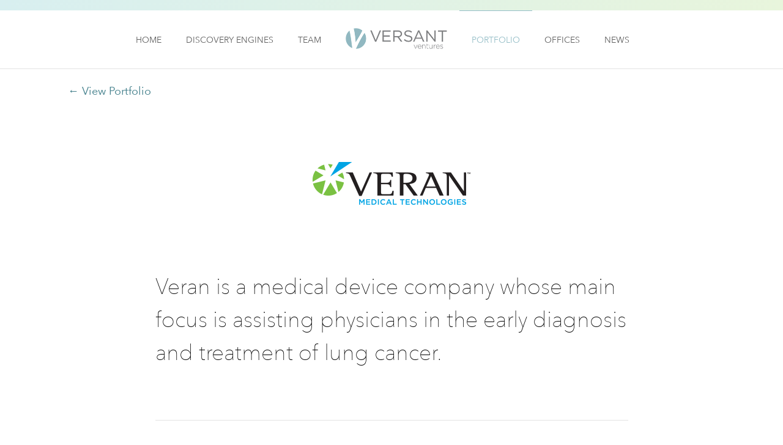

--- FILE ---
content_type: text/html; charset=utf-8
request_url: https://www.versantventures.com/portfolio/veran-medical
body_size: 2004
content:
<!DOCTYPE html><html lang="en"><head><!--This handcrafted digital experience brought to you by FINE: wearefine.com.--><script>(function(w,d,s,l,i){w[l]=w[l]||[];w[l].push({'gtm.start':
new Date().getTime(),event:'gtm.js'});var f=d.getElementsByTagName(s)[0],
j=d.createElement(s),dl=l!='dataLayer'?'&l='+l:'';j.async=true;j.src=
'//www.googletagmanager.com/gtm.js?id='+i+dl;f.parentNode.insertBefore(j,f);
})(window,document,'script','dataLayer','GTM-KVW46P');</script><meta charset="utf-8" /><meta content="text/html; charset=UTF-8" http-equiv="Content-Type" /><meta content="IE=edgechrome=1" http-equiv="X-UA-Compatible" /><meta content="width=device-width, initial-scale=1.0, maximum-scale=10.0, user-scalable=1" name="viewport" /><title>Veran Medical | Portfolio | Versant Ventures</title><meta content="Veran Medical | Portfolio | Versant Ventures" property="og:title" /><meta content="Versant Ventures" property="og:site_name" /><meta content="https://www.versantventures.com/portfolio/veran-medical" property="og:url" /><meta content="Versant partners with exceptional entrepreneurs to build and fund breakthrough biotechnology companies around the globe." property="og:description" /><meta content="website" property="og:type" /><meta content="en_US" property="og:locale" /><meta content="image/jpeg" property="og:image:type" /><meta content="1200" property="og:image:width" /><meta content="630" property="og:image:height" /><meta content="https://www.versantventures.com/images/global/versant-open-graph.png" property="og:image" /><link href="/favicons/apple-touch-icon-40x40.png" rel="apple-touch-icon" sizes="60x60" /><link href="/favicons/apple-touch-icon-76x76.png" rel="apple-touch-icon" sizes="76x76" /><link href="/favicons/apple-touch-icon-114x114.png" rel="apple-touch-icon" sizes="114x114" /><link href="/favicons/apple-touch-icon-120x120.png" rel="apple-touch-icon" sizes="120x120" /><link href="/favicons/apple-touch-icon-144x144.png" rel="apple-touch-icon" sizes="144x144" /><link href="/favicons/apple-touch-icon-152x152.png" rel="apple-touch-icon" sizes="152x152" /><link href="/favicons/apple-touch-icon-180x180.png" rel="apple-touch-icon" sizes="180x180" /><link href="/favicons/apple-touch-icon-180x180.png" rel="apple-touch-icon" /><link href="/favicon.ico" rel="shortcut icon" /><link href="/favicons/favicon-16x16.png" rel="icon" sizes="16x16" type="image/png" /><link href="/favicons/favicon-32x32.png" rel="icon" sizes="32x32" type="image/png" /><link href="/favicons/favicon-96x96.png" rel="icon" sizes="96x96" type="image/png" /><meta content="#da532c" name="msapplication-TileColor" /><meta content="/favicons/mstile-144x144.png" name="msapplication-TileImage" /><meta content="/favicons/browserconfig.xml" name="msapplication-config" /><link rel="stylesheet" media="all" href="/assets/application-ffbe6ffa2261ea6359366c44945d19ae.css" /><meta name="csrf-param" content="authenticity_token" />
<meta name="csrf-token" content="qYOkX+Vlyg34ePBt9Etc2mcpkcbZYj7CpyNfRNBOYZPkowVDgMKzB0DFTUDv04ybF0sxQtkap6NSekBqeSrKEQ==" /></head><body class="portfolio detail" data-force-encoding="✓"><noscript><iframe src="//www.googletagmanager.com/ns.html?id=GTM-KVW46P" height="0" width="0" style="display:none;visibility:hidden"></iframe></noscript><div class="viewport"><header class="header" id="header"><div class="gradient-flourish"></div><nav><div class="hamburger" id="hamburger"></div><ul class="nav"><li class="nav-item"><a href="/">Home</a></li><li class="nav-item"><a href="/discovery-engines">Discovery Engines</a></li><li class="nav-item"><a href="/team">Team</a></li><li class="nav-item vv-logo"><a href="/"><img src="/images/versant-ventures-logo.png" /></a></li><li class="nav-item current"><a href="/portfolio">Portfolio</a></li><li class="nav-item"><a href="/offices">Offices</a></li><li class="nav-item"><a href="/news">News</a></li></ul></nav></header><div class="parent-link detail-content content-block"><a href="/portfolio">&larr; View Portfolio</a></div><div class="detail-content content-block"><div class="detail-logo"><picture><!--[if (IE 9) & (!IEMobile)]><video style="display:none"><![endif]--><source srcset="/system/uploads/fae/image/asset/98/tile_Veran.png" media="(max-width: 360px)" /><source srcset="/system/uploads/fae/image/asset/98/mobile_Veran.png" media="(max-width: 768px)" /><source srcset="/system/uploads/fae/image/asset/98/tablet_Veran.png" media="(max-width: 1024px)" /><!--[if (IE 9) & (!IEMobile)]></video><![endif]--><img srcset="/system/uploads/fae/image/asset/98/Veran.png" alt="" /></picture></div><div class="header-content"><div class="markdown-content "><p>Veran is a medical device company whose main focus is assisting physicians in the early diagnosis and treatment of lung cancer. </p>
</div></div><div class="portfolio-info header-list associated-list"><div class="info"><h4 class="title">Company Name</h4><span>Veran Medical</span></div><div class="info"><h4 class="title">Company Website</h4><a href="http://www.veranmedical.com/">http://www.veranmedical.com/</a></div><div class="info"><h4 class="title">Location</h4><span>St. Louis, MO</span></div></div></div><div class="detail-content content-block"></div><footer class="footer"><ul class="nav"><li class="nav-item"><a href="https://services.sungarddx.com" target="_blank">LP Access</a></li><li class="nav-item"><a href="/news">News</a></li><li class="nav-item"><a href="/offices">Contact Us</a></li><li class="nav-item"><a href="/sitemap">Site Map</a></li><li class="nav-item"><a href="/privacy">Privacy</a></li><li class="nav-item"><a href="/terms">Terms</a></li></ul><div class="colophon">&copy; 2026 Versant Ventures. <a href="http://www.wearefine.com">a FINE site.</a></div><div class="social-media"><a class="linkedin" href="https://www.linkedin.com/company/versant-ventures" target="_blank"></a></div></footer></div><script src="/assets/application-8c15793f4ae47eb18d4a97045ebaa2db.js"></script><script type="application/ld+json">
{
  "@context" : "http://schema.org",
  "@type":"FinancialService",
  "url": "https://www.versantventures.com",
  "logo": "https://www.versantventures.com/images/versant-ventures-logo.png",
  "name":"Versant Ventures",
  "sameAs" : [
    "https://www.linkedin.com/company/versant-ventures"
    ]
}</script><script defer src="https://static.cloudflareinsights.com/beacon.min.js/vcd15cbe7772f49c399c6a5babf22c1241717689176015" integrity="sha512-ZpsOmlRQV6y907TI0dKBHq9Md29nnaEIPlkf84rnaERnq6zvWvPUqr2ft8M1aS28oN72PdrCzSjY4U6VaAw1EQ==" data-cf-beacon='{"version":"2024.11.0","token":"23cdaa329ef64c579c8ce04c89c53a14","r":1,"server_timing":{"name":{"cfCacheStatus":true,"cfEdge":true,"cfExtPri":true,"cfL4":true,"cfOrigin":true,"cfSpeedBrain":true},"location_startswith":null}}' crossorigin="anonymous"></script>
</body></html>

--- FILE ---
content_type: text/css
request_url: https://www.versantventures.com/assets/application-ffbe6ffa2261ea6359366c44945d19ae.css
body_size: 5693
content:
/*! normalize.css v4.1.1 | MIT License | github.com/necolas/normalize.css */@import url("//hello.myfonts.net/count/3165e1");html{font-family:sans-serif;-ms-text-size-adjust:100%;-webkit-text-size-adjust:100%}body{margin:0}article,aside,details,figcaption,figure,footer,header,main,menu,nav,section,summary{display:block}audio,canvas,progress,video{display:inline-block}audio:not([controls]){display:none;height:0}progress{vertical-align:baseline}template,[hidden]{display:none}a{background-color:transparent;-webkit-text-decoration-skip:objects}a:active,a:hover{outline-width:0}abbr[title]{border-bottom:none;text-decoration:underline;-webkit-text-decoration:underline dotted;text-decoration:underline dotted}b,strong{font-weight:inherit}b,strong{font-weight:bolder}dfn{font-style:italic}h1{font-size:2em;margin:0.67em 0}mark{background-color:#ff0;color:#000}small{font-size:80%}sub,sup{font-size:75%;line-height:0;position:relative;vertical-align:baseline}sub{bottom:-0.25em}sup{top:-0.5em}img{border-style:none}svg:not(:root){overflow:hidden}code,kbd,pre,samp{font-family:monospace, monospace;font-size:1em}figure{margin:1em 40px}hr{-webkit-box-sizing:content-box;box-sizing:content-box;height:0;overflow:visible}button,input,optgroup,select,textarea{font:inherit;margin:0}optgroup{font-weight:bold}button,input{overflow:visible}button,select{text-transform:none}button,html [type="button"],[type="reset"],[type="submit"]{-webkit-appearance:button}button::-moz-focus-inner,[type="button"]::-moz-focus-inner,[type="reset"]::-moz-focus-inner,[type="submit"]::-moz-focus-inner{border-style:none;padding:0}button:-moz-focusring,[type="button"]:-moz-focusring,[type="reset"]:-moz-focusring,[type="submit"]:-moz-focusring{outline:1px dotted ButtonText}fieldset{border:1px solid #c0c0c0;margin:0 2px;padding:0.35em 0.625em 0.75em}legend{-webkit-box-sizing:border-box;box-sizing:border-box;color:inherit;display:table;max-width:100%;padding:0;white-space:normal}textarea{overflow:auto}[type="checkbox"],[type="radio"]{-webkit-box-sizing:border-box;box-sizing:border-box;padding:0}[type="number"]::-webkit-inner-spin-button,[type="number"]::-webkit-outer-spin-button{height:auto}[type="search"]{-webkit-appearance:textfield;outline-offset:-2px}[type="search"]::-webkit-search-cancel-button,[type="search"]::-webkit-search-decoration{-webkit-appearance:none}::-webkit-input-placeholder{color:inherit;opacity:0.54}::-webkit-file-upload-button{-webkit-appearance:button;font:inherit}*{-webkit-font-smoothing:antialiased;-webkit-tap-highlight-color:transparent;-webkit-tap-highlight-color:transparent}*,*:before,*:after{-webkit-box-sizing:border-box;box-sizing:border-box}html{font-size:100%;font-size:1rem;height:100%}body{height:100%;font-size:1rem;line-height:1.4;position:relative;width:100%}img{height:auto;max-width:100%}a{-webkit-transition:color 0.2s;transition:color 0.2s;text-decoration:none}.u-pull--center{margin-left:auto;margin-right:auto}.u-pull--left{float:left}.u-pull--right{float:right}.u-text--center{text-align:center}.u-text--left{text-align:left}.u-text--right{text-align:right}.u-text--italic{font-style:italic}.u-text--uppercase{text-transform:uppercase}.u-hidden{display:none}.u-stop_scrolling{overflow:hidden;height:100%}.u-nowrap{white-space:nowrap}.u-break{word-break:break-all;word-wrap:break-word}.clearfix:before,.clearfix:after{content:' ';display:table}.clearfix:after{clear:both}.ico-:before{content:"";font-family:'icomoon';speak:none;font-style:normal;font-weight:normal;font-variant:normal;text-transform:none;line-height:1;-webkit-font-smoothing:antialiased;-moz-osx-font-smoothing:grayscale}.btn{color:#333333;padding:3px;border:1px solid #CCCCCC}.blue-bk{padding-top:60px;padding-bottom:60px;background-color:#edf6f2}.blue-bk blockquote,.blue-bk .quote,.blue-bk .author{max-width:900px}.blue-bk blockquote{color:#44808C}.blue-bk .author{margin-top:30px;color:#000}.hidden{display:none}@font-face{font-family:'AvernirNext';src:url("/fonts/3165E1_0_0.eot");src:url("/fonts/3165E1_0_0.eot?#iefix") format("embedded-opentype"),url("/fonts/3165E1_0_0.woff2") format("woff2"),url("/fonts/3165E1_0_0.woff") format("woff"),url("/fonts/3165E1_0_0.ttf") format("truetype");font-weight:100}@font-face{font-family:'AvernirNext';src:url("/fonts/3165E1_1_0.eot");src:url("/fonts/3165E1_1_0.eot?#iefix") format("embedded-opentype"),url("/fonts/3165E1_1_0.woff2") format("woff2"),url("/fonts/3165E1_1_0.woff") format("woff"),url("/fonts/3165E1_1_0.ttf") format("truetype");font-weight:400}@font-face{font-family:'AvernirNext';src:url("/fonts/3165E1_2_0.eot");src:url("/fonts/3165E1_2_0.eot?#iefix") format("embedded-opentype"),url("/fonts/3165E1_2_0.woff2") format("woff2"),url("/fonts/3165E1_2_0.woff") format("woff"),url("/fonts/3165E1_2_0.ttf") format("truetype");font-weight:600}body{color:#080808;font-family:"AvernirNext", "Helvetica Neue", Helvetica, Arial, sans-serif;font-size:1.125rem;font-weight:400;line-height:1.8;text-align:left}h1,h2,h3,h4{margin:0 0 20px;font-family:"AvernirNext", "Helvetica Neue", Helvetica, Arial, sans-serif;font-weight:100;line-height:1.1;text-transform:uppercase}h1{color:#44808C;font-size:1.6875rem;letter-spacing:0.25rem;line-height:1.3}h2{font-size:1.0625rem;letter-spacing:0.25rem;line-height:1.2}h3{margin-bottom:5px;font-family:"AvernirNext", "Helvetica Neue", Helvetica, Arial, sans-serif;font-size:1.875rem}h4{font-family:"AvernirNext", "Helvetica Neue", Helvetica, Arial, sans-serif;font-size:0.9375rem;font-weight:600;text-transform:uppercase}p{color:#626262}a{color:#44808C}em{font-style:normal;font-weight:600}blockquote{font-size:1.5625rem;font-weight:100;line-height:1.5}cite{font-size:0.9375rem;font-weight:600;font-style:normal;text-transform:uppercase}.stat-number{font-size:4.6875rem;font-weight:600;letter-spacing:0.25rem;line-height:1}.stat-desc{font-size:0.9375rem}.pull-quote{font-size:1.875rem}.nav{font-size:0.875rem;font-weight:400;text-transform:uppercase}.header .nav{font-size:1.0625rem}.footer .colophon{font-size:0.9375rem}.markdown-content h1,.markdown-content h2,.markdown-content h3,.markdown-content h4,.markdown-content h5,.markdown-content h6{margin:40px 0}.markdown-content ul,.markdown-content ol{color:#626262;font-weight:400}.markdown-content ul{padding-left:20px;list-style:none}.markdown-content ol{padding-left:40px}.header{background-color:#fff;border-bottom:1px solid #e2e2e2}.header .gradient-flourish{height:17px;width:100%;background:linear-gradient(-85deg, #e8f5dc, #d8eff0)}.header .hamburger{position:absolute;top:0;bottom:0;left:40px;height:17px;margin:auto;width:28px;border-top:1px solid darkgray;border-bottom:1px solid darkgray;cursor:pointer}.header .hamburger:after{content:'';position:absolute;top:0;bottom:0;left:0;height:1px;margin:auto;width:100%;background-color:darkgray}.header nav{position:relative;z-index:10000;display:block;height:95px;margin:0 auto;padding-left:0;width:100%;text-transform:uppercase}.header .nav{margin-bottom:0;padding-left:0;text-align:left;list-style:none}.header .nav-item{position:relative;top:95px;z-index:1;display:block;padding:10px 60px;background-color:#fff}.header .nav-item:last-of-type{padding-bottom:80px}.header .nav-item:not(.vv-logo){display:none}.header .nav-item a{padding:0 20px;color:#626262;white-space:nowrap}.header .nav-item.current a,.header .nav-item:not(.logo):hover a{margin-top:-1px;color:#95BEC7}.header .vv-logo{position:absolute;top:0;right:0;bottom:0;left:0;height:34px;margin:auto;padding:0;width:183px}.header .vv-logo img{position:relative;top:2px;height:34px}.content-block,.news_items .news_items-tiles,.news_items .meltwater_news_items-tiles{padding-right:40px;padding-left:40px}.content-block *,.news_items .news_items-tiles *,.news_items .meltwater_news_items-tiles *{margin-right:auto;margin-left:auto;max-width:773px}.content-block h1,.news_items .news_items-tiles h1,.news_items .meltwater_news_items-tiles h1,.content-block h2,.news_items .news_items-tiles h2,.news_items .meltwater_news_items-tiles h2{max-width:950px}.content-block picture,.news_items .news_items-tiles picture,.news_items .meltwater_news_items-tiles picture,.content-block img,.news_items .news_items-tiles img,.news_items .meltwater_news_items-tiles img{max-width:100%}ul{margin-top:0}.intro-content{margin:45px 0 80px}.intro-content h5{font-size:1rem;text-transform:uppercase}.image-text-panel::after{content:"";position:absolute;top:0;left:0;right:0;bottom:0;z-index:1}.image-text-panel>*{z-index:10}.intro-title{margin-top:50px}.intro-title h1{margin-bottom:50px}.quote:before{content:'"'}.quote:after{content:'"'}.quote+.author{margin-top:15px;line-height:0.7}.associated-list{padding-top:45px;padding-bottom:45px}.associated-list .title{margin-top:10px;margin-right:45px;margin-bottom:5px;font-size:0.9375rem}.associated-list .list{display:block;list-style:none}.associated-list .list li{margin-bottom:10px}.associated-list .list li:last-of-type{margin-bottom:0}.associated-list span{line-height:1.5}.detail .parent-link{margin-top:20px;margin-right:auto;margin-left:auto;max-width:1099px;width:100%}.detail .detail-logo{margin-top:100px;margin-bottom:100px;text-align:center}.detail .header-content,.detail .header-content p{margin-bottom:80px;color:#000;font-size:1.5625rem;font-weight:100;line-height:1.5}.detail .header-list{margin-bottom:120px;border-top:1px solid #e2e2e2;border-bottom:1px solid #e2e2e2}.detail-content{text-align:left}.detail-content .image{max-width:100%;text-align:center}.detail-content .intro p{margin-bottom:50px;font-size:1.25rem;font-weight:100}.city-list span{display:inline-block}.city-list span:after{content:'/';padding:0 10px}.city-list span:last-of-type:after{content:'';padding:0}.media-contact{margin-bottom:10px}.media-contact .title{text-transform:none}.media-contact .name{text-transform:uppercase;margin-bottom:0}.footer{padding-top:30px;padding-bottom:100px;width:100%;font-weight:400;border-top:1px solid #e2e2e2}.footer>*{margin-right:40px;margin-left:40px}.footer a{color:#000}.footer a:hover{color:#95BEC7}.footer .nav{padding-left:0;margin-bottom:5px;list-style:none}.footer .nav-item{display:block;margin-bottom:3px}.footer .nav-item:last-of-type{border-right-width:0}.footer .colophon{margin-top:25px;margin-bottom:25px;font-size:0.9375rem}.footer .colophon a{display:block}.footer .social-media>*{display:block;height:26px;width:26px;background-position:center;background-size:26px}.footer .social-media .linkedin{background-image:url("/svgs/linkedin-icon.svg")}.button-container{text-align:center}.button{display:inline-block;margin-top:30px;padding:17px 40px 15px;color:#000;font-weight:400;line-height:1;text-transform:uppercase;border:5px solid #e8f5dc;border-radius:40px;-webkit-transition:250ms;transition:250ms}.button:hover{color:#000;background-color:#e8f5dc}.hero{opacity:0;position:relative;margin-bottom:70px;min-height:250px;width:100%;background-position:center;background-size:cover;overflow-x:hidden;overflow-y:hidden}.loaded .hero{opacity:1;-webkit-transition:opacity 800ms;transition:opacity 800ms}.hero>*{opacity:0}.loaded .hero>*{opacity:1;-webkit-transition:opacity 400ms;transition:opacity 400ms;-webkit-transition-delay:800ms;transition-delay:800ms}.hero .hero-arrow{position:absolute;right:0;bottom:-25px;left:0;height:50px;margin:0 auto;width:50px;background-image:url("/svgs/arrow.svg"),linear-gradient(-85deg, #d8eff0, #e8f5dc);background-position:center, center;background-repeat:no-repeat, repeat;background-size:22px, 100%;border-radius:50%;cursor:pointer}.image-text-panel{opacity:0;display:-webkit-box;display:-ms-flexbox;display:flex;-webkit-box-align:center;-ms-flex-align:center;align-items:center;-webkit-box-orient:vertical;-webkit-box-direction:normal;-ms-flex-direction:column;flex-direction:column;-webkit-box-pack:center;-ms-flex-pack:center;justify-content:center;position:relative;max-height:700px;padding-top:calc(57.36vw + 80px);color:#000;background-repeat:no-repeat;background-size:contain}.loaded .image-text-panel{opacity:1;-webkit-transition:opacity 800ms;transition:opacity 800ms}.image-text-panel>*{opacity:0}.loaded .image-text-panel>*{opacity:1;-webkit-transition:opacity 400ms;transition:opacity 400ms;-webkit-transition-delay:800ms;transition-delay:800ms}.image-text-panel h1{margin-bottom:10px}.image-text-panel h2{margin-top:55px}.image-text-panel .credit{font-size:0.75rem;bottom:0;right:0;margin:1em;position:absolute;color:#fff}.stat-panel{color:#44808C;text-align:center;position:relative}.stat-panel h1{margin-bottom:50px;text-align:left}.stat-panel h2{color:#000}.stat-panel .button{margin-top:65px;color:#000}.stat-panel.no-background{margin:80px 0 45px}.stat-panel.background{opacity:0;padding-top:calc(57.36vw + 80px);background-repeat:no-repeat;background-size:contain}.loaded .stat-panel.background{opacity:1;-webkit-transition:opacity 800ms;transition:opacity 800ms}.stat-panel.background>*{opacity:0}.loaded .stat-panel.background>*{opacity:1;-webkit-transition:opacity 400ms;transition:opacity 400ms;-webkit-transition-delay:800ms;transition-delay:800ms}.stat-panel .credit{color:#fff;font-size:0.75rem;position:absolute;bottom:0;right:0;margin:1em}.stats{-webkit-box-pack:justify;-ms-flex-pack:justify;justify-content:space-between;margin:0 auto;width:100%;color:#44808C;text-align:center}.stat{margin-bottom:50px}.stat:last-of-type:not(.stat:first-of-type){margin-bottom:0}.stat .stat-number{margin:0}.stat .stat-desc{margin:0 auto;width:174px;color:#000}.single .stat .stat-desc{margin-right:auto;margin-left:auto;width:200px}.tiles-title{margin-top:50px;margin-bottom:50px;text-transform:capitalize}.tiles:not(.news_items-tiles):not(.meltwater_news_items-tiles){display:-webkit-box;display:-ms-flexbox;display:flex;-webkit-box-align:stretch;-ms-flex-align:stretch;align-items:stretch;-ms-flex-wrap:wrap;flex-wrap:wrap;-webkit-box-pack:center;-ms-flex-pack:center;justify-content:center}.tiles:not(.news_items-tiles):not(.meltwater_news_items-tiles) .tile{color:#000;background-color:#edf6f2;border-bottom:1px solid #fff;opacity:0}.tiles:not(.news_items-tiles):not(.meltwater_news_items-tiles) .hover-1:hover{background-color:#d7f1eb}.tiles:not(.news_items-tiles):not(.meltwater_news_items-tiles) .hover-2:hover{background-color:#ebf1ca}.tiles:not(.news_items-tiles):not(.meltwater_news_items-tiles) .hover-3:hover{background-color:#e8f5dc}.tiles:not(.news_items-tiles):not(.meltwater_news_items-tiles) .hover-4:hover{background-color:#d4eaef}.tiles:not(.news_items-tiles):not(.meltwater_news_items-tiles) img{display:block}.tiles:not(.news_items-tiles):not(.meltwater_news_items-tiles) .logo{display:-webkit-box;display:-ms-flexbox;display:flex;-webkit-box-align:center;-ms-flex-align:center;align-items:center;-webkit-box-pack:center;-ms-flex-pack:center;justify-content:center;height:158px}.tiles:not(.news_items-tiles):not(.meltwater_news_items-tiles) .logo .image-wrapper{position:relative;max-width:245px;width:100%}.tiles:not(.news_items-tiles):not(.meltwater_news_items-tiles) .logo img,.tiles:not(.news_items-tiles):not(.meltwater_news_items-tiles) .logo canvas{right:0;margin-right:auto;margin-left:auto}.tiles:not(.news_items-tiles):not(.meltwater_news_items-tiles) .content{margin:30px 40px 30px}.tiles:not(.news_items-tiles):not(.meltwater_news_items-tiles) .title,.tiles:not(.news_items-tiles):not(.meltwater_news_items-tiles) .name{font-size:0.9375rem;font-weight:600;text-transform:uppercase}.tiles:not(.news_items-tiles):not(.meltwater_news_items-tiles) .more{display:block;margin-left:-10px;padding:10px}.tiles:not(.news_items-tiles):not(.meltwater_news_items-tiles).investments-tiles .image,.tiles:not(.news_items-tiles):not(.meltwater_news_items-tiles).academic_partner-tiles .image{margin:0 15px}.tiles:not(.news_items-tiles):not(.meltwater_news_items-tiles).investments-tiles .image img,.tiles:not(.news_items-tiles):not(.meltwater_news_items-tiles).academic_partner-tiles .image img{margin-right:auto;margin-left:auto}.tiles:not(.news_items-tiles):not(.meltwater_news_items-tiles).investments-tiles .tile,.tiles:not(.news_items-tiles):not(.meltwater_news_items-tiles).academic_partner-tiles .tile{display:-webkit-box;display:-ms-flexbox;display:flex;-webkit-box-align:center;-ms-flex-align:center;align-items:center;-webkit-box-pack:center;-ms-flex-pack:center;justify-content:center;padding-top:50px;padding-bottom:50px;text-align:center}.tiles:not(.news_items-tiles):not(.meltwater_news_items-tiles).investments-tiles .tile:hover img.BWFilter,.tiles:not(.news_items-tiles):not(.meltwater_news_items-tiles).investments-tiles .tile:hover canvas,.tiles:not(.news_items-tiles):not(.meltwater_news_items-tiles).academic_partner-tiles .tile:hover img.BWFilter,.tiles:not(.news_items-tiles):not(.meltwater_news_items-tiles).academic_partner-tiles .tile:hover canvas{opacity:0 !important}.tiles:not(.news_items-tiles):not(.meltwater_news_items-tiles).investments-tiles .content,.tiles:not(.news_items-tiles):not(.meltwater_news_items-tiles).academic_partner-tiles .content{margin-top:0;margin-bottom:0}.tiles:not(.news_items-tiles):not(.meltwater_news_items-tiles).investments-tiles a,.tiles:not(.news_items-tiles):not(.meltwater_news_items-tiles).academic_partner-tiles a{color:#000}.tiles:not(.news_items-tiles):not(.meltwater_news_items-tiles).investments-tiles .tile{position:relative;padding-bottom:0}.tiles:not(.news_items-tiles):not(.meltwater_news_items-tiles).investments-tiles .logo{position:absolute;top:0;right:0;bottom:0;left:0;height:auto}.tiles:not(.news_items-tiles):not(.meltwater_news_items-tiles).discovery_engine-tiles img{margin-right:auto;margin-left:auto}.tiles:not(.news_items-tiles):not(.meltwater_news_items-tiles).discovery_engine-tiles .tile{padding-top:100px;padding-bottom:100px}.tiles:not(.news_items-tiles):not(.meltwater_news_items-tiles).discovery_engine-tiles .content{margin-bottom:0;text-align:left}.tiles:not(.news_items-tiles):not(.meltwater_news_items-tiles).discovery_engine-tiles a{color:#44808C}.tiles:not(.news_items-tiles):not(.meltwater_news_items-tiles).discovery_engine-tiles .logo.image div{position:relative;max-width:245px;width:100%;-webkit-filter:grayscale(100%);filter:grayscale(100%);-webkit-transform:translate3d(0px, 0px, 0px);transform:translate3d(0px, 0px, 0px)}.tiles:not(.news_items-tiles):not(.meltwater_news_items-tiles).office-tiles img{width:100%}.tiles:not(.news_items-tiles):not(.meltwater_news_items-tiles).office-tiles .content>*:not(.title){display:inline}.tiles:not(.news_items-tiles):not(.meltwater_news_items-tiles).office-tiles .content .title{margin-bottom:5px}.tiles:not(.news_items-tiles):not(.meltwater_news_items-tiles).office-tiles .content a{color:#000}.tiles:not(.news_items-tiles):not(.meltwater_news_items-tiles).case_studies-tiles{text-align:left}.tiles:not(.news_items-tiles):not(.meltwater_news_items-tiles).case_studies-tiles .tile{padding-top:100px;padding-bottom:100px}.tiles:not(.news_items-tiles):not(.meltwater_news_items-tiles).case_studies-tiles .content{margin-top:0;margin-bottom:0}.tiles:not(.news_items-tiles):not(.meltwater_news_items-tiles).case_studies-tiles .image{display:-webkit-box;display:-ms-flexbox;display:flex;-webkit-box-align:center;-ms-flex-align:center;align-items:center;-webkit-box-pack:center;-ms-flex-pack:center;justify-content:center;height:86px;margin-bottom:50px}.tiles:not(.news_items-tiles):not(.meltwater_news_items-tiles).case_studies-tiles img{margin-right:auto;margin-left:auto}.tiles:not(.news_items-tiles):not(.meltwater_news_items-tiles).case_studies-tiles .title{margin-bottom:5px}.tile{width:100%}.tile.four-column{width:50%;border-right:1px solid #fff}.investments-results{min-height:359px}.filter{padding:15px 40px;border-top:1px solid #e2e2e2}.filter span{position:relative;display:block}.filter span label{display:inline-block;margin-bottom:10px;padding:5px 20px 3px;font-size:1.125rem;line-height:1.6}.filter span input[type="radio"]{position:absolute;top:0;right:0;bottom:0;left:0;opacity:0}.filter span input[type="radio"]:checked+label,.filter span input[type="radio"]:hover+label{background-color:#edf6f2;border-radius:40px}.footer-news{margin-top:140px;margin-bottom:100px}.footer-news .title{margin-bottom:70px;max-width:773px}.footer-news .news-blurbs .image{display:-webkit-box;display:-ms-flexbox;display:flex;-webkit-box-align:center;-ms-flex-align:center;align-items:center;-webkit-box-pack:center;-ms-flex-pack:center;justify-content:center;height:86px;margin-bottom:20px;text-align:center}.footer-news .news-blurbs .image picture{margin-right:0;margin-left:0;max-width:128px}.footer-news .news-blurbs .image img{width:100%}.footer-news .news-blurbs a{color:#000}.footer-news .news-blurbs p{text-align:left}.home .city-list{margin-top:80px}.team.index .tiles-title{text-transform:unset}.team.detail .job-title{font-size:1.0625rem;text-transform:uppercase}.team.detail .bio-image{margin-bottom:100px}.team.detail .bio-background{margin-bottom:60px}.team.detail .bio-quote{margin-bottom:60px}.team.detail .bio-history{margin-bottom:60px}.team.detail .tiles{background:linear-gradient(0deg, #fff 1px, #edf6f2 2px)}.team.detail .associated-list{padding-top:0px}.team.detail .associated-list .title{min-width:140px}.portfolio.detail .detail-logo{max-height:225px;max-width:350px}.portfolio.detail .portfolio-info .info{display:block;margin-bottom:10px}.portfolio.detail .portfolio-info .info:before,.portfolio.detail .portfolio-info .info:after{content:' ';display:table}.portfolio.detail .portfolio-info .info:after{clear:both}.portfolio.detail .portfolio-info span{float:left}.portfolio.detail .portfolio-info .title{width:100%}.portfolio.detail .desc-title{margin-bottom:15px;text-transform:none}.portfolio.detail .desc,.portfolio.detail blockquote{margin-bottom:80px}.portfolio.detail .connected-news{margin-top:45px;margin-bottom:45px}.sitemap section{content:"";display:table;clear:both;margin-bottom:70px;width:80%;text-align:left}.sitemap section .title{text-transform:capitalize}.sitemap section a{font-weight:400;line-height:0}.sitemap section a:after{content:'\00BB';position:relative;left:3px;font-size:1.25rem}.sitemap section .page-list .col{padding-left:0;list-style:none}.sitemap section .page-list .col li{margin-bottom:8px}.four-oh{margin-bottom:100px}.four-oh h2{font-size:1.5625rem;line-height:1.2;text-transform:none}.four-oh .page-list{list-style:none}.four-oh a{font-weight:400}.four-oh a:after{content:'\00BB';position:relative;left:3px;font-size:1.25rem}.privacy-terms-content{margin-bottom:100px;text-align:left}.firm .tiles .tile:hover img.BWFilter,.firm .tiles .tile:hover canvas{opacity:0 !important}.news_items .filter{border-bottom:1px solid #e2e2e2}.news_items .news_items-tiles,.news_items .meltwater_news_items-tiles{margin-top:120px;margin-bottom:120px;text-align:left}.news_items .news_items-tiles .news-item,.news_items .meltwater_news_items-tiles .news-item{margin-bottom:70px}.news_items .news_items-tiles .news-item{opacity:0}.news_items .date{margin-top:0;margin-bottom:10px;text-transform:uppercase}.news_items .title{margin-bottom:10px;text-transform:none}.news_items .more{font-weight:400}.news_items .more:after{content:'\00BB';position:relative;left:3px;font-size:1.25rem}.news_items .meltwater-error{margin-top:60px;margin-bottom:200px}.news_items.detail .news-item-content{margin-top:120px;margin-bottom:120px;text-align:left}@media (min-width: 421px){.tiles:not(.news_items-tiles):not(.meltwater_news_items-tiles).people-tiles .name,.tiles:not(.news_items-tiles):not(.meltwater_news_items-tiles).people-tiles .job-title{text-align:center}}@media (min-width: 768px){.blue-bk{padding-top:90px;padding-bottom:90px}body{text-align:center}h1{font-size:2.375rem;line-height:1.1}h2{font-size:1.25rem}blockquote{font-size:1.875rem}.header .hamburger{left:60px}.content-block,.news_items .news_items-tiles,.news_items .meltwater_news_items-tiles{padding-right:60px;padding-left:60px}.intro-content{margin:55px 0 90px}.intro-title{margin-top:100px}.intro-title h1{margin-bottom:100px}.quote+.author{line-height:0.6}.detail .header-content,.detail .header-content p{font-size:1.875rem}.detail-content .intro p{font-size:1.5625rem}.footer{margin:0;padding-top:20px}.footer>*{margin-right:auto;margin-left:auto}.footer .nav{display:-webkit-box;display:-ms-flexbox;display:flex;-ms-flex-wrap:wrap;flex-wrap:wrap;-webkit-box-pack:center;-ms-flex-pack:center;justify-content:center}.footer .nav-item{border-right:1px solid #626262}.footer .nav-item a{margin:0 10px}.footer .colophon{margin-top:0;margin-bottom:15px}.footer .colophon a{display:inline}.footer .social-media>*{margin:0 auto}.hero{margin-bottom:115px}.hero .hero-arrow{bottom:-34px;height:68px;width:68px;background-size:30px, 100%}.image-text-panel{height:57.36vw;min-height:625px;padding-top:0;background-size:cover}.image-text-panel h1,.image-text-panel h2,.image-text-panel .button{color:#fff}.image-text-panel .button:hover{color:#000}.stat-panel{display:-webkit-box;display:-ms-flexbox;display:flex;-webkit-box-align:center;-ms-flex-align:center;align-items:center;-webkit-box-orient:vertical;-webkit-box-direction:normal;-ms-flex-direction:column;flex-direction:column;-webkit-box-pack:center;-ms-flex-pack:center;justify-content:center}.stat-panel h1{text-align:center}.stat-panel.no-background{margin:90px 0 55px}.stat-panel.background{height:57.36vw;min-height:625px;padding-top:0;background-size:cover}.stat-panel.background h1,.stat-panel.background h2,.stat-panel.background .button,.stat-panel.background .stats,.stat-panel.background .stat-desc{color:#fff}.stat-panel.background .button:hover{color:#000}.stat-panel.background .stat-number{color:#e8f5dc;background:-webkit-linear-gradient(-45deg, #e8f5dc, #edf6f2);-webkit-background-clip:text;-webkit-text-fill-color:transparent}.stats{display:-webkit-box;display:-ms-flexbox;display:flex;max-width:876px}.stats.single{margin-bottom:90px}.stat{margin-bottom:0}.single .stat{width:100%}.tiles-title{margin-top:75px;margin-bottom:75px}.tiles:not(.news_items-tiles):not(.meltwater_news_items-tiles) .content{margin-top:40px;margin-bottom:40px}.tile.three-column-logos{width:33.333%;border-right:1px solid #fff}.tile.three-column-logos:nth-of-type(3n){border-right-width:0}.filter{padding-right:60px;padding-left:60px}.filter span{display:inline-block}.filter span label{margin-bottom:0;padding-right:30px;padding-left:30px}.footer-news{text-align:center}.footer-news .news-blurbs{display:-webkit-box;display:-ms-flexbox;display:flex;-webkit-box-pack:center;-ms-flex-pack:center;justify-content:center}.footer-news .news-blurbs .news-blurb{width:50%}.footer-news .news-blurbs .news-blurb:first-of-type{padding-right:15px}.footer-news .news-blurbs .news-blurb:last-of-type{padding-left:15px}.sitemap section .page-list .col{float:left;width:33%}.sitemap section .page-list .col:nth-of-type(n-1){padding-right:20px}.sitemap section .page-list .col:nth-of-type(2){width:34%}.four-oh h2{font-size:1.875rem}}@media (min-width: 768px) and (max-width: 1024px){.tiles:not(.news_items-tiles):not(.meltwater_news_items-tiles).investments-tiles .tile{padding-top:300px}.tiles:not(.news_items-tiles):not(.meltwater_news_items-tiles).case_studies-tiles .image{margin-bottom:0}.tile.three-column{display:-webkit-box;display:-ms-flexbox;display:flex;-webkit-box-align:center;-ms-flex-align:center;align-items:center;-webkit-box-pack:center;-ms-flex-pack:center;justify-content:center;padding:60px;text-align:left}.tile.three-column>*{width:50%}.tile.three-column .content{margin-top:0;margin-bottom:0}.tile.four-column{width:33.333%}.tile.four-column:nth-of-type(3n){border-right-width:0}}@media (min-width: 1025px){.blue-bk{padding-top:120px;padding-bottom:120px}.blue-bk .author{margin-top:40px}h1,h2,h3,h4{margin:0 0 40px}h1{font-size:3.375rem}h2{font-size:1.875rem}h4{margin-bottom:0}blockquote{font-size:2.25rem}.stat-number{font-size:6.25rem}.header .nav{font-size:0.875rem}.header .hamburger{display:none}.header .nav{display:-webkit-box;display:-ms-flexbox;display:flex;-webkit-box-align:stretch;-ms-flex-align:stretch;align-items:stretch;-webkit-box-pack:center;-ms-flex-pack:center;justify-content:center;height:95px;margin-left:-29px;text-align:center}.header .nav-item{position:static;display:-webkit-box;display:-ms-flexbox;display:flex;-webkit-box-align:center;-ms-flex-align:center;align-items:center;padding:0}.header .nav-item:not(.logo){display:-webkit-box;display:-ms-flexbox;display:flex}.header .nav-item:last-of-type{padding:0}.header .nav-item.current,.header .nav-item:not(.logo):hover{border-top:1px solid #95BEC7}.header .vv-logo{position:static;height:auto;margin:0;width:auto}.content-block,.news_items .news_items-tiles,.news_items .meltwater_news_items-tiles{padding-right:0;padding-left:0}.intro-content{margin:80px 0 130px}.intro-title{margin-top:150px}.intro-title h1{margin-bottom:150px}.associated-list{padding-bottom:25px}.associated-list .title{float:left;margin-top:6px;margin-bottom:20px}.associated-list .list{display:inline-block}.detail .parent-link{padding-left:20px}.detail .header-content,.detail .header-content p{font-size:2.25rem}.detail-content .intro p{font-size:1.875rem}.hero{margin-bottom:150px}.hero .hero-arrow{bottom:-40px;height:80px;width:80px;background-size:40px, 100%}.stat-panel .button{margin-top:75px}.stat-panel.no-background{margin:130px 0 80px}.tiles-title{margin-top:100px;margin-bottom:100px;font-size:2.3125rem}.tiles:not(.news_items-tiles):not(.meltwater_news_items-tiles) .content{margin-top:50px;margin-bottom:50px}.tiles:not(.news_items-tiles):not(.meltwater_news_items-tiles).investments-tiles .tile{padding-top:250px}.tile.three-column{width:33.333%;border-right:1px solid #fff}.tile.three-column:nth-of-type(3n){border-right-width:0}.tile.four-column{width:20%}.tile.four-column:nth-of-type(5n){border-right-width:0}.portfolio.detail .portfolio-info span{width:calc(100% - 220px)}.portfolio.detail .portfolio-info .title{margin-right:60px;width:156px}.four-oh h2{font-size:2.25rem}.hide--large.hide--large,.hide--medium-up.hide--medium-up,.hide--small-up.hide--small-up,.show--medium.show--medium,.show--small.show--small{display:none}.show--large.show--large,.show--medium-up.show--medium-up,.show--small-up.show--small-up{display:inherit}}@media (max-width: 1024px){.hide--medium.hide--medium,.hide--large-down.hide--large-down,.hide--small-up.hide--small-up,.show--large.show--large,.show--small.show--small{display:none}.show--medium.show--medium,.show--large-down.show--large-down,.show--large-down.show--large-down,.show--small-up.show--small-up{display:inherit}}@media (max-width: 767px){.tiles:not(.news_items-tiles):not(.meltwater_news_items-tiles).investments-tiles .tile,.tiles:not(.news_items-tiles):not(.meltwater_news_items-tiles).academic_partner-tiles .tile{padding-top:30px;padding-bottom:30px}.tiles:not(.news_items-tiles):not(.meltwater_news_items-tiles).investments-tiles .tile{padding-top:200px;padding-bottom:0}.tiles:not(.news_items-tiles):not(.meltwater_news_items-tiles).discovery_engine-tiles .content{margin-top:70px}.tiles:not(.news_items-tiles):not(.meltwater_news_items-tiles).people-tiles .tile{display:-webkit-box;display:-ms-flexbox;display:flex;-webkit-box-align:center;-ms-flex-align:center;align-items:center;width:100%}.tiles:not(.news_items-tiles):not(.meltwater_news_items-tiles).people-tiles .image,.tiles:not(.news_items-tiles):not(.meltwater_news_items-tiles).people-tiles .content{width:50%}.tiles:not(.news_items-tiles):not(.meltwater_news_items-tiles).people-tiles .content{margin:10px 15px;font-size:1rem;line-height:1.5}.tile.four-column:nth-of-type(2n){border-right-width:0}.footer-news .news-blurbs .news-blurb{margin-bottom:90px}.hide--small.hide--small,.hide--large-down.hide--large-down,.hide--medium-down.hide--medium-down,.show--large.show--large,.show--medium.show--medium,.show--small-up.show--small-up{display:none}.show--small.show--small,.show--large-down.show--large-down,.show--medium-down.show--medium-down{display:inherit}}@media (max-width: 420px){.u-disable_hover,.u-disable_hover *{pointer-events:none !important}}@media only print{.header{border-bottom:none}.header .hamburger{display:none}.footer{border-top:none}.footer .nav{display:none}.hero{display:none}.image-text-panel{padding-top:0}.stat-panel.background{padding-top:0}.tiles:not(.news_items-tiles):not(.meltwater_news_items-tiles) .tile{float:left;width:33%}.filter span label{display:none}.hide--print.hide--print{display:none}.show--print.show--print{display:inherit}}@media only screen and (orientation: portrait){.hide--portrait.hide--portrait,.show--landscape.show--landscape{display:none}.show--portrait.show--portrait{display:inherit}}@media only screen and (orientation: landscape){.hide--landscape.hide--landscape,.show--portrait.show--portrait{display:none}.show--landscape.show--landscape{display:inherit}}@media (min-width: 1526px){.tiles:not(.news_items-tiles):not(.meltwater_news_items-tiles).investments-tiles .tile{padding-top:287px}.tile.four-column{width:16.66%}.tile.four-column:nth-of-type(5n){border-right:1px solid #fff}.tile.four-column:nth-of-type(6n){border-right-width:0}}@media (min-width: 2090px){.tiles:not(.news_items-tiles):not(.meltwater_news_items-tiles).investments-tiles .tile{padding-top:328px}.tile.four-column{width:14.28%}.tile.four-column:nth-of-type(6n){border-right:1px solid #fff}.tile.four-column:nth-of-type(7n){border-right-width:0}}@media (min-width: 2484px){.tile.four-column{width:12.5%}.tile.four-column:nth-of-type(7n){border-right:1px solid #fff}.tile.four-column:nth-of-type(8n){border-right-width:0}}


--- FILE ---
content_type: text/plain
request_url: https://www.google-analytics.com/j/collect?v=1&_v=j102&a=1297317924&t=pageview&_s=1&dl=https%3A%2F%2Fwww.versantventures.com%2Fportfolio%2Fveran-medical&ul=en-us%40posix&dt=Veran%20Medical%20%7C%20Portfolio%20%7C%20Versant%20Ventures&sr=1280x720&vp=1280x720&_u=YEBAAAABAAAAAC~&jid=2115521639&gjid=1746652342&cid=1349531972.1769056249&tid=UA-29848168-1&_gid=257146147.1769056249&_r=1&_slc=1&gtm=45He61l0h2n71KVW46Pv72394728za200zd72394728&gcd=13l3l3l3l1l1&dma=0&tag_exp=103116026~103200004~104527907~104528501~104684208~104684211~105391252~115938466~115938468~117041588&z=1436800905
body_size: -452
content:
2,cG-LW7LBYGFQJ